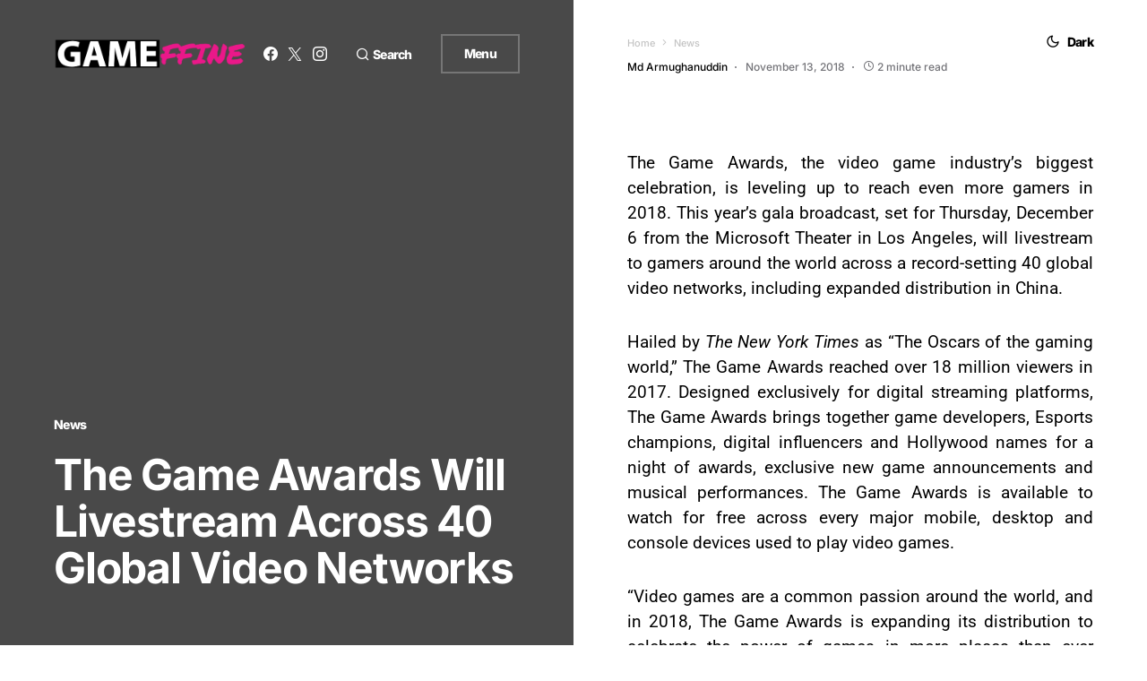

--- FILE ---
content_type: text/html; charset=utf-8
request_url: https://www.google.com/recaptcha/api2/aframe
body_size: 269
content:
<!DOCTYPE HTML><html><head><meta http-equiv="content-type" content="text/html; charset=UTF-8"></head><body><script nonce="R4LJnDlJBJUuJ6RQSkI9HQ">/** Anti-fraud and anti-abuse applications only. See google.com/recaptcha */ try{var clients={'sodar':'https://pagead2.googlesyndication.com/pagead/sodar?'};window.addEventListener("message",function(a){try{if(a.source===window.parent){var b=JSON.parse(a.data);var c=clients[b['id']];if(c){var d=document.createElement('img');d.src=c+b['params']+'&rc='+(localStorage.getItem("rc::a")?sessionStorage.getItem("rc::b"):"");window.document.body.appendChild(d);sessionStorage.setItem("rc::e",parseInt(sessionStorage.getItem("rc::e")||0)+1);localStorage.setItem("rc::h",'1768911075045');}}}catch(b){}});window.parent.postMessage("_grecaptcha_ready", "*");}catch(b){}</script></body></html>